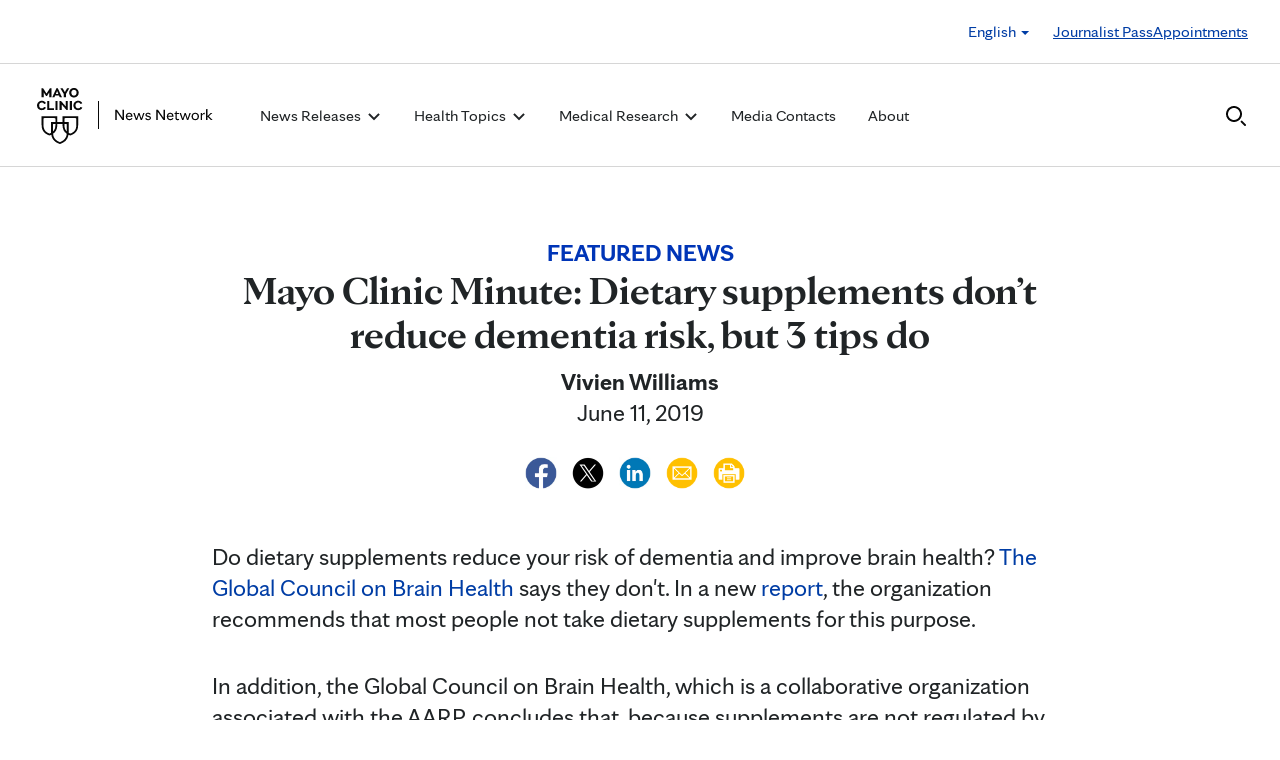

--- FILE ---
content_type: text/html; charset=UTF-8
request_url: https://newsnetwork.mayoclinic.org/discussion/mayo-clinic-minute-dietary-supplements-dont-reduce-dementia-risk-but-3-tips-do/
body_size: 21961
content:
<!DOCTYPE html>
    <html lang="en-US">
    <!-- This is the velocity theme -->
    <head>
        <!-- Meta -->
        <meta charset="UTF-8">
        <meta name="viewport" content="width=device-width, initial-scale=1">
        <link rel="profile" href="http://gmpg.org/xfn/11">
        <meta http-equiv="X-UA-Compatible" content="IE-10" />
        <title>Mayo Clinic Minute: Dietary supplements don&#039;t reduce dementia risk, but 3 tips do - Mayo Clinic News Network</title>

        <!-- add wordpress hook -->
                <script type="text/javascript">
            chAnalyticsSendPageView = function(url) {return true;}
            chAnalyticsSendEvent = function(eventAction, data) {return true;}
            var chHistory = {elements: {}, data: {}};
            var chSiteUrl = "https://newsnetwork.mayoclinic.org/";
            var chCurrentPageUrl = "https://newsnetwork.mayoclinic.org/discussion/mayo-clinic-minute-dietary-supplements-dont-reduce-dementia-risk-but-3-tips-do/";
            var chIsSubdirectorySite = false;
            var chSiteRoot = "/";
        </script>
        <meta name='robots' content='index, follow, max-image-preview:large, max-snippet:-1, max-video-preview:-1' />

	<link rel="canonical" href="https://newsnetwork.mayoclinic.org/discussion/mayo-clinic-minute-dietary-supplements-dont-reduce-dementia-risk-but-3-tips-do/" />
	<meta property="og:locale" content="en_US" />
	<meta property="og:type" content="article" />
	<meta property="og:title" content="Mayo Clinic Minute: Dietary supplements don&#039;t reduce dementia risk, but 3 tips do - Mayo Clinic News Network" />
	<meta property="og:description" content="Do dietary supplements reduce your risk of dementia and improve brain health? The Global Council on Brain Health says they don&#039;t. In a new report, the organization recommends that most people not take dietary supplements for this purpose. In addition, the Global Council on Brain Health, which is a collaborative organization associated with the AARP, [&hellip;]" />
	<meta property="og:url" content="https://newsnetwork.mayoclinic.org/discussion/mayo-clinic-minute-dietary-supplements-dont-reduce-dementia-risk-but-3-tips-do/" />
	<meta property="og:site_name" content="Mayo Clinic News Network" />
	<meta property="article:published_time" content="2019-06-11T13:00:08+00:00" />
	<meta property="article:modified_time" content="2023-08-18T10:01:00+00:00" />
	<meta name="author" content="Vivien Williams" />
	<meta name="twitter:card" content="summary_large_image" />
	<meta name="twitter:label1" content="Written by" />
	<meta name="twitter:data1" content="Vivien Williams" />
	<meta name="twitter:label2" content="Est. reading time" />
	<meta name="twitter:data2" content="2 minutes" />
	<script type="application/ld+json" class="yoast-schema-graph">{"@context":"https://schema.org","@graph":[{"@type":"Article","@id":"https://newsnetwork.mayoclinic.org/discussion/mayo-clinic-minute-dietary-supplements-dont-reduce-dementia-risk-but-3-tips-do/#article","author":{"name":"Vivien Williams","@id":"https://newsnetwork.mayoclinic.org/#/schema/person/b494c81015b33b71d7858f0eb83c2e03"},"headline":"Mayo Clinic Minute: Dietary supplements don&#8217;t reduce dementia risk, but 3 tips do","datePublished":"2019-06-11T13:00:08+00:00","dateModified":"2023-08-18T10:01:00+00:00","mainEntityOfPage":{"@id":"https://newsnetwork.mayoclinic.org/discussion/mayo-clinic-minute-dietary-supplements-dont-reduce-dementia-risk-but-3-tips-do/"},"inLanguage":"en-US"},{"@type":"WebPage","@id":"https://newsnetwork.mayoclinic.org/discussion/mayo-clinic-minute-dietary-supplements-dont-reduce-dementia-risk-but-3-tips-do/","url":"https://newsnetwork.mayoclinic.org/discussion/mayo-clinic-minute-dietary-supplements-dont-reduce-dementia-risk-but-3-tips-do/"},{"@type":"WebSite","@id":"https://newsnetwork.mayoclinic.org/#website","url":"https://newsnetwork.mayoclinic.org/","name":"Mayo Clinic News Network"},{"@type":"Organization","@id":"https://newsnetwork.mayoclinic.org/#organization","name":"Mayo Clinic","url":"https://newsnetwork.mayoclinic.org/","logo":{"@type":"ImageObject","@id":"https://newsnetwork.mayoclinic.org/#/schema/logo/image/","url":"https://newsnetwork.mayoclinic.org/n7-mcnn/7bcc9724adf7b803/uploads/2022/08/MayoClinic_PrimaryLogomark_Black.jpg"}},{"@type":"Person","@id":"https://newsnetwork.mayoclinic.org/#/schema/person/b494c81015b33b71d7858f0eb83c2e03","name":"Vivien Williams","url":"https://newsnetwork.mayoclinic.org/author/00-040cca4f3ce06d614790/"}]}</script>


<link rel='dns-prefetch' href='//newsnetwork.mayoclinic.org' />
<style id='wp-img-auto-sizes-contain-inline-css' type='text/css'>
img:is([sizes=auto i],[sizes^="auto," i]){contain-intrinsic-size:3000px 1500px}
/*# sourceURL=wp-img-auto-sizes-contain-inline-css */
</style>
<link rel='stylesheet' id='et-hub-style-css' href='https://newsnetwork.mayoclinic.org/wp-content/plugins/8020-hub-core/_inc/css/velocity-hub.css?ver=336289' type='text/css' media='all' />
<link rel='stylesheet' id='carehubs-app-mayo-general-css' href='https://newsnetwork.mayoclinic.org/wp-content/plugins/carehubs-app-custom-mayogeneral/Public/css/app-mayogeneral.css?ver=1.0.11' type='text/css' media='all' />
<link rel='stylesheet' id='carehubs-app-mayonn-css' href='https://newsnetwork.mayoclinic.org/wp-content/plugins/carehubs-app-custom-mayonn/Public/css/app-mayonn-v2.css?ver=1.0.40' type='text/css' media='all' />
<link rel='stylesheet' id='carehubs-app-integrations-css' href='https://newsnetwork.mayoclinic.org/wp-content/plugins/carehubs-app-integrations/Public/css/app-integrations.css?ver=4.2.166' type='text/css' media='all' />
<link rel='stylesheet' id='carehubs-app-podcasts-css' href='https://newsnetwork.mayoclinic.org/wp-content/plugins/carehubs-app-podcasts/Public/css/app-podcasts.css?ver=4.2.166' type='text/css' media='all' />
<link rel='stylesheet' id='carehubs-core-css' href='https://newsnetwork.mayoclinic.org/wp-content/plugins/carehubs-core/Public/css/app-core.css?ver=4.2.166' type='text/css' media='all' />
<link rel='stylesheet' id='app-core-post-archive-Stack-css' href='https://newsnetwork.mayoclinic.org/wp-content/plugins/carehubs-core/Public/css/PostArchive/app-core-post-archive-Stack.css?ver=4.2.166' type='text/css' media='all' />
<link rel='stylesheet' id='wp-block-library-css' href='https://newsnetwork.mayoclinic.org/wp-includes/css/dist/block-library/style.min.css?ver=6.9' type='text/css' media='all' />
<style id='wp-block-library-theme-inline-css' type='text/css'>
.wp-block-audio :where(figcaption){color:#555;font-size:13px;text-align:center}.is-dark-theme .wp-block-audio :where(figcaption){color:#ffffffa6}.wp-block-audio{margin:0 0 1em}.wp-block-code{border:1px solid #ccc;border-radius:4px;font-family:Menlo,Consolas,monaco,monospace;padding:.8em 1em}.wp-block-embed :where(figcaption){color:#555;font-size:13px;text-align:center}.is-dark-theme .wp-block-embed :where(figcaption){color:#ffffffa6}.wp-block-embed{margin:0 0 1em}.blocks-gallery-caption{color:#555;font-size:13px;text-align:center}.is-dark-theme .blocks-gallery-caption{color:#ffffffa6}:root :where(.wp-block-image figcaption){color:#555;font-size:13px;text-align:center}.is-dark-theme :root :where(.wp-block-image figcaption){color:#ffffffa6}.wp-block-image{margin:0 0 1em}.wp-block-pullquote{border-bottom:4px solid;border-top:4px solid;color:currentColor;margin-bottom:1.75em}.wp-block-pullquote :where(cite),.wp-block-pullquote :where(footer),.wp-block-pullquote__citation{color:currentColor;font-size:.8125em;font-style:normal;text-transform:uppercase}.wp-block-quote{border-left:.25em solid;margin:0 0 1.75em;padding-left:1em}.wp-block-quote cite,.wp-block-quote footer{color:currentColor;font-size:.8125em;font-style:normal;position:relative}.wp-block-quote:where(.has-text-align-right){border-left:none;border-right:.25em solid;padding-left:0;padding-right:1em}.wp-block-quote:where(.has-text-align-center){border:none;padding-left:0}.wp-block-quote.is-large,.wp-block-quote.is-style-large,.wp-block-quote:where(.is-style-plain){border:none}.wp-block-search .wp-block-search__label{font-weight:700}.wp-block-search__button{border:1px solid #ccc;padding:.375em .625em}:where(.wp-block-group.has-background){padding:1.25em 2.375em}.wp-block-separator.has-css-opacity{opacity:.4}.wp-block-separator{border:none;border-bottom:2px solid;margin-left:auto;margin-right:auto}.wp-block-separator.has-alpha-channel-opacity{opacity:1}.wp-block-separator:not(.is-style-wide):not(.is-style-dots){width:100px}.wp-block-separator.has-background:not(.is-style-dots){border-bottom:none;height:1px}.wp-block-separator.has-background:not(.is-style-wide):not(.is-style-dots){height:2px}.wp-block-table{margin:0 0 1em}.wp-block-table td,.wp-block-table th{word-break:normal}.wp-block-table :where(figcaption){color:#555;font-size:13px;text-align:center}.is-dark-theme .wp-block-table :where(figcaption){color:#ffffffa6}.wp-block-video :where(figcaption){color:#555;font-size:13px;text-align:center}.is-dark-theme .wp-block-video :where(figcaption){color:#ffffffa6}.wp-block-video{margin:0 0 1em}:root :where(.wp-block-template-part.has-background){margin-bottom:0;margin-top:0;padding:1.25em 2.375em}
/*# sourceURL=/wp-includes/css/dist/block-library/theme.min.css */
</style>
<style id='classic-theme-styles-inline-css' type='text/css'>
/*! This file is auto-generated */
.wp-block-button__link{color:#fff;background-color:#32373c;border-radius:9999px;box-shadow:none;text-decoration:none;padding:calc(.667em + 2px) calc(1.333em + 2px);font-size:1.125em}.wp-block-file__button{background:#32373c;color:#fff;text-decoration:none}
/*# sourceURL=/wp-includes/css/classic-themes.min.css */
</style>
<link rel='stylesheet' id='carehubs_block_information_link_container-css' href='https://newsnetwork.mayoclinic.org/wp-content/plugins/carehubs-core/Core/Blocks/InformationLinkContainer/InformationLinkContainerBlock.css?ver=4.2.166' type='text/css' media='all' />
<link rel='stylesheet' id='carehubs_block_resource_group-css' href='https://newsnetwork.mayoclinic.org/wp-content/plugins/carehubs-core/Core/Blocks/ResourceGroup/ResourceGroupBlock.css?ver=4.2.166' type='text/css' media='all' />
<link rel='stylesheet' id='carehubs_block_youtube_overlay_playlist-css' href='https://newsnetwork.mayoclinic.org/wp-content/plugins/carehubs-core/Core/Blocks/YoutubeOverlayPlaylist/YoutubeOverlayPlaylistBlock.css?ver=4.2.166' type='text/css' media='all' />
<link rel='stylesheet' id='block-style-image-caption-alignment-css' href='https://newsnetwork.mayoclinic.org/wp-content/plugins/carehubs-core/Public/css/app-core-block-style-image-caption-alignment.css?ver=4.2.166' type='text/css' media='all' />
<style id='global-styles-inline-css' type='text/css'>
:root{--wp--preset--aspect-ratio--square: 1;--wp--preset--aspect-ratio--4-3: 4/3;--wp--preset--aspect-ratio--3-4: 3/4;--wp--preset--aspect-ratio--3-2: 3/2;--wp--preset--aspect-ratio--2-3: 2/3;--wp--preset--aspect-ratio--16-9: 16/9;--wp--preset--aspect-ratio--9-16: 9/16;--wp--preset--color--black: #000000;--wp--preset--color--cyan-bluish-gray: #abb8c3;--wp--preset--color--white: #ffffff;--wp--preset--color--pale-pink: #f78da7;--wp--preset--color--vivid-red: #cf2e2e;--wp--preset--color--luminous-vivid-orange: #ff6900;--wp--preset--color--luminous-vivid-amber: #fcb900;--wp--preset--color--light-green-cyan: #7bdcb5;--wp--preset--color--vivid-green-cyan: #00d084;--wp--preset--color--pale-cyan-blue: #8ed1fc;--wp--preset--color--vivid-cyan-blue: #0693e3;--wp--preset--color--vivid-purple: #9b51e0;--wp--preset--color--mc-blue: #0057b8;--wp--preset--color--mc-bright-blue: #009cde;--wp--preset--color--mc-bright-blue-alternate: #008BCC;--wp--preset--color--mc-body-text: #080808;--wp--preset--gradient--vivid-cyan-blue-to-vivid-purple: linear-gradient(135deg,rgb(6,147,227) 0%,rgb(155,81,224) 100%);--wp--preset--gradient--light-green-cyan-to-vivid-green-cyan: linear-gradient(135deg,rgb(122,220,180) 0%,rgb(0,208,130) 100%);--wp--preset--gradient--luminous-vivid-amber-to-luminous-vivid-orange: linear-gradient(135deg,rgb(252,185,0) 0%,rgb(255,105,0) 100%);--wp--preset--gradient--luminous-vivid-orange-to-vivid-red: linear-gradient(135deg,rgb(255,105,0) 0%,rgb(207,46,46) 100%);--wp--preset--gradient--very-light-gray-to-cyan-bluish-gray: linear-gradient(135deg,rgb(238,238,238) 0%,rgb(169,184,195) 100%);--wp--preset--gradient--cool-to-warm-spectrum: linear-gradient(135deg,rgb(74,234,220) 0%,rgb(151,120,209) 20%,rgb(207,42,186) 40%,rgb(238,44,130) 60%,rgb(251,105,98) 80%,rgb(254,248,76) 100%);--wp--preset--gradient--blush-light-purple: linear-gradient(135deg,rgb(255,206,236) 0%,rgb(152,150,240) 100%);--wp--preset--gradient--blush-bordeaux: linear-gradient(135deg,rgb(254,205,165) 0%,rgb(254,45,45) 50%,rgb(107,0,62) 100%);--wp--preset--gradient--luminous-dusk: linear-gradient(135deg,rgb(255,203,112) 0%,rgb(199,81,192) 50%,rgb(65,88,208) 100%);--wp--preset--gradient--pale-ocean: linear-gradient(135deg,rgb(255,245,203) 0%,rgb(182,227,212) 50%,rgb(51,167,181) 100%);--wp--preset--gradient--electric-grass: linear-gradient(135deg,rgb(202,248,128) 0%,rgb(113,206,126) 100%);--wp--preset--gradient--midnight: linear-gradient(135deg,rgb(2,3,129) 0%,rgb(40,116,252) 100%);--wp--preset--gradient--mc-black-overlay-gradient: linear-gradient(180deg, rgba(0,0,0,0) 27.4%, rgba(0,0,0,.56) 58.85%, rgba(0,0,0,.8) 100%);--wp--preset--font-size--small: 13px;--wp--preset--font-size--medium: 20px;--wp--preset--font-size--large: 36px;--wp--preset--font-size--x-large: 42px;--wp--preset--spacing--20: 0.44rem;--wp--preset--spacing--30: 0.67rem;--wp--preset--spacing--40: 1rem;--wp--preset--spacing--50: 1.5rem;--wp--preset--spacing--60: 2.25rem;--wp--preset--spacing--70: 3.38rem;--wp--preset--spacing--80: 5.06rem;--wp--preset--shadow--natural: 6px 6px 9px rgba(0, 0, 0, 0.2);--wp--preset--shadow--deep: 12px 12px 50px rgba(0, 0, 0, 0.4);--wp--preset--shadow--sharp: 6px 6px 0px rgba(0, 0, 0, 0.2);--wp--preset--shadow--outlined: 6px 6px 0px -3px rgb(255, 255, 255), 6px 6px rgb(0, 0, 0);--wp--preset--shadow--crisp: 6px 6px 0px rgb(0, 0, 0);}:root :where(.is-layout-flow) > :first-child{margin-block-start: 0;}:root :where(.is-layout-flow) > :last-child{margin-block-end: 0;}:root :where(.is-layout-flow) > *{margin-block-start: 24px;margin-block-end: 0;}:root :where(.is-layout-constrained) > :first-child{margin-block-start: 0;}:root :where(.is-layout-constrained) > :last-child{margin-block-end: 0;}:root :where(.is-layout-constrained) > *{margin-block-start: 24px;margin-block-end: 0;}:root :where(.is-layout-flex){gap: 24px;}:root :where(.is-layout-grid){gap: 24px;}body .is-layout-flex{display: flex;}.is-layout-flex{flex-wrap: wrap;align-items: center;}.is-layout-flex > :is(*, div){margin: 0;}body .is-layout-grid{display: grid;}.is-layout-grid > :is(*, div){margin: 0;}.has-black-color{color: var(--wp--preset--color--black) !important;}.has-cyan-bluish-gray-color{color: var(--wp--preset--color--cyan-bluish-gray) !important;}.has-white-color{color: var(--wp--preset--color--white) !important;}.has-pale-pink-color{color: var(--wp--preset--color--pale-pink) !important;}.has-vivid-red-color{color: var(--wp--preset--color--vivid-red) !important;}.has-luminous-vivid-orange-color{color: var(--wp--preset--color--luminous-vivid-orange) !important;}.has-luminous-vivid-amber-color{color: var(--wp--preset--color--luminous-vivid-amber) !important;}.has-light-green-cyan-color{color: var(--wp--preset--color--light-green-cyan) !important;}.has-vivid-green-cyan-color{color: var(--wp--preset--color--vivid-green-cyan) !important;}.has-pale-cyan-blue-color{color: var(--wp--preset--color--pale-cyan-blue) !important;}.has-vivid-cyan-blue-color{color: var(--wp--preset--color--vivid-cyan-blue) !important;}.has-vivid-purple-color{color: var(--wp--preset--color--vivid-purple) !important;}.has-mc-blue-color{color: var(--wp--preset--color--mc-blue) !important;}.has-mc-bright-blue-color{color: var(--wp--preset--color--mc-bright-blue) !important;}.has-mc-bright-blue-alternate-color{color: var(--wp--preset--color--mc-bright-blue-alternate) !important;}.has-mc-body-text-color{color: var(--wp--preset--color--mc-body-text) !important;}.has-black-background-color{background-color: var(--wp--preset--color--black) !important;}.has-cyan-bluish-gray-background-color{background-color: var(--wp--preset--color--cyan-bluish-gray) !important;}.has-white-background-color{background-color: var(--wp--preset--color--white) !important;}.has-pale-pink-background-color{background-color: var(--wp--preset--color--pale-pink) !important;}.has-vivid-red-background-color{background-color: var(--wp--preset--color--vivid-red) !important;}.has-luminous-vivid-orange-background-color{background-color: var(--wp--preset--color--luminous-vivid-orange) !important;}.has-luminous-vivid-amber-background-color{background-color: var(--wp--preset--color--luminous-vivid-amber) !important;}.has-light-green-cyan-background-color{background-color: var(--wp--preset--color--light-green-cyan) !important;}.has-vivid-green-cyan-background-color{background-color: var(--wp--preset--color--vivid-green-cyan) !important;}.has-pale-cyan-blue-background-color{background-color: var(--wp--preset--color--pale-cyan-blue) !important;}.has-vivid-cyan-blue-background-color{background-color: var(--wp--preset--color--vivid-cyan-blue) !important;}.has-vivid-purple-background-color{background-color: var(--wp--preset--color--vivid-purple) !important;}.has-mc-blue-background-color{background-color: var(--wp--preset--color--mc-blue) !important;}.has-mc-bright-blue-background-color{background-color: var(--wp--preset--color--mc-bright-blue) !important;}.has-mc-bright-blue-alternate-background-color{background-color: var(--wp--preset--color--mc-bright-blue-alternate) !important;}.has-mc-body-text-background-color{background-color: var(--wp--preset--color--mc-body-text) !important;}.has-black-border-color{border-color: var(--wp--preset--color--black) !important;}.has-cyan-bluish-gray-border-color{border-color: var(--wp--preset--color--cyan-bluish-gray) !important;}.has-white-border-color{border-color: var(--wp--preset--color--white) !important;}.has-pale-pink-border-color{border-color: var(--wp--preset--color--pale-pink) !important;}.has-vivid-red-border-color{border-color: var(--wp--preset--color--vivid-red) !important;}.has-luminous-vivid-orange-border-color{border-color: var(--wp--preset--color--luminous-vivid-orange) !important;}.has-luminous-vivid-amber-border-color{border-color: var(--wp--preset--color--luminous-vivid-amber) !important;}.has-light-green-cyan-border-color{border-color: var(--wp--preset--color--light-green-cyan) !important;}.has-vivid-green-cyan-border-color{border-color: var(--wp--preset--color--vivid-green-cyan) !important;}.has-pale-cyan-blue-border-color{border-color: var(--wp--preset--color--pale-cyan-blue) !important;}.has-vivid-cyan-blue-border-color{border-color: var(--wp--preset--color--vivid-cyan-blue) !important;}.has-vivid-purple-border-color{border-color: var(--wp--preset--color--vivid-purple) !important;}.has-mc-blue-border-color{border-color: var(--wp--preset--color--mc-blue) !important;}.has-mc-bright-blue-border-color{border-color: var(--wp--preset--color--mc-bright-blue) !important;}.has-mc-bright-blue-alternate-border-color{border-color: var(--wp--preset--color--mc-bright-blue-alternate) !important;}.has-mc-body-text-border-color{border-color: var(--wp--preset--color--mc-body-text) !important;}.has-vivid-cyan-blue-to-vivid-purple-gradient-background{background: var(--wp--preset--gradient--vivid-cyan-blue-to-vivid-purple) !important;}.has-light-green-cyan-to-vivid-green-cyan-gradient-background{background: var(--wp--preset--gradient--light-green-cyan-to-vivid-green-cyan) !important;}.has-luminous-vivid-amber-to-luminous-vivid-orange-gradient-background{background: var(--wp--preset--gradient--luminous-vivid-amber-to-luminous-vivid-orange) !important;}.has-luminous-vivid-orange-to-vivid-red-gradient-background{background: var(--wp--preset--gradient--luminous-vivid-orange-to-vivid-red) !important;}.has-very-light-gray-to-cyan-bluish-gray-gradient-background{background: var(--wp--preset--gradient--very-light-gray-to-cyan-bluish-gray) !important;}.has-cool-to-warm-spectrum-gradient-background{background: var(--wp--preset--gradient--cool-to-warm-spectrum) !important;}.has-blush-light-purple-gradient-background{background: var(--wp--preset--gradient--blush-light-purple) !important;}.has-blush-bordeaux-gradient-background{background: var(--wp--preset--gradient--blush-bordeaux) !important;}.has-luminous-dusk-gradient-background{background: var(--wp--preset--gradient--luminous-dusk) !important;}.has-pale-ocean-gradient-background{background: var(--wp--preset--gradient--pale-ocean) !important;}.has-electric-grass-gradient-background{background: var(--wp--preset--gradient--electric-grass) !important;}.has-midnight-gradient-background{background: var(--wp--preset--gradient--midnight) !important;}.has-mc-black-overlay-gradient-gradient-background{background: var(--wp--preset--gradient--mc-black-overlay-gradient) !important;}.has-small-font-size{font-size: var(--wp--preset--font-size--small) !important;}.has-medium-font-size{font-size: var(--wp--preset--font-size--medium) !important;}.has-large-font-size{font-size: var(--wp--preset--font-size--large) !important;}.has-x-large-font-size{font-size: var(--wp--preset--font-size--x-large) !important;}
:root :where(.wp-block-pullquote){font-size: 1.5em;line-height: 1.6;}
/*# sourceURL=global-styles-inline-css */
</style>
<link rel='stylesheet' id='velocity-theme-bootstrap-css-css' href='https://newsnetwork.mayoclinic.org/wp-content/themes/velocity/Public/css/bootstrap.min.css?ver=1.0.73' type='text/css' media='all' />
<link rel='stylesheet' id='velocity-theme-css-css' href='https://newsnetwork.mayoclinic.org/wp-content/themes/velocity/style.css?ver=1.0.73' type='text/css' media='all' />
<link rel='stylesheet' id='velocity-theme-header-header14-css-css' href='https://newsnetwork.mayoclinic.org/wp-content/themes/velocity/Public/css/Headers/Header14.css?ver=1.0.73' type='text/css' media='all' />
<script type="text/javascript" src="https://newsnetwork.mayoclinic.org/wp-includes/js/jquery/jquery.min.js?ver=3.7.1" id="jquery-core-js"></script>
<link rel='shortlink' href='https://newsnetwork.mayoclinic.org/?p=239591' />
			<script type="text/javascript">
			var etajaxurl = "https://newsnetwork.mayoclinic.org/wp-load.php";
			var hub = "https://newsnetwork.mayoclinic.org/wp-content/plugins/8020-hub-core";        	var current_page = "discussion";
          var current_module = "mayo-clinic-minute-dietary-supplements-dont-reduce-dementia-risk-but-3-tips-do";
          var current_action = "";			</script>      <link rel="apple-touch-icon" href="https://newsnetwork.mayoclinic.org/wp-content/plugins/carehubs-core/Public/images/carehubs-iOS.png"/>
      <link rel="icon" href="https://www.mayoclinic.org/styles/img/gbs/shields.ico" type="image/x-icon" />
      <link rel="shortcut icon" href="https://www.mayoclinic.org/styles/img/gbs/shields.ico" type="image/x-icon" /><script>jq = jQuery;</script><style>:root{--ch-accent-color: #0057B8;--ch-accent-color-alpha-60: #0057B899;}</style><link rel="preload" href="https://newsnetwork.mayoclinic.org/wp-content/plugins/carehubs-core/Public/css/app-core-deferred.css?ver=4.2.166" as="style" onload="this.onload=null;this.rel='stylesheet'" id="app-core-deferred-css">
      <noscript><link rel="stylesheet" id="app-core-deferred-css" href="https://newsnetwork.mayoclinic.org/wp-content/plugins/carehubs-core/Public/css/app-core-deferred.css?ver=4.2.166"></noscript><link rel="preload" href="https://newsnetwork.mayoclinic.org/wp-content/plugins/carehubs-core/Public/third-party-files/bootstrap-icons/bootstrap-icons.min.css?ver=4.2.166" as="style" onload="this.onload=null;this.rel='stylesheet'" id="app-core-bootstrap-icons-css">
      <noscript><link rel="stylesheet" id="app-core-bootstrap-icons-css" href="https://newsnetwork.mayoclinic.org/wp-content/plugins/carehubs-core/Public/third-party-files/bootstrap-icons/bootstrap-icons.min.css?ver=4.2.166"></noscript><link rel="preload" href="https://newsnetwork.mayoclinic.org/wp-content/plugins/carehubs-app-community/Public/css/app-community-deferred.css?ver=4.4.54" as="style" onload="this.onload=null;this.rel='stylesheet'" id="app-community-deferred-css">
      <noscript><link rel="stylesheet" id="app-community-deferred-css" href="https://newsnetwork.mayoclinic.org/wp-content/plugins/carehubs-app-community/Public/css/app-community-deferred.css?ver=4.4.54"></noscript><link rel="preload" href="https://newsnetwork.mayoclinic.org/wp-content/plugins/carehubs-app-custom-mayonn/Public/css/app-mayonn-deferred-v2.css?ver=1.0.40" as="style" onload="this.onload=null;this.rel='stylesheet'" id="app-mayonn-deferred-css">
      <noscript><link rel="stylesheet" id="app-mayonn-deferred-css" href="https://newsnetwork.mayoclinic.org/wp-content/plugins/carehubs-app-custom-mayonn/Public/css/app-mayonn-deferred-v2.css?ver=1.0.40"></noscript><link rel="preload" href="/wp-content/themes/velocity/Public/css/velocity-deferred.css?ver=1.0.73" as="style" onload="this.onload=null;this.rel='stylesheet'" id="velocity-deferred-css">
      <noscript><link rel="stylesheet" id="velocity-deferred-css" href="/wp-content/themes/velocity/Public/css/velocity-deferred.css?ver=1.0.73"></noscript><link rel="preload" href="/wp-content/themes/velocity/Public/css/Footers/Footer3.css?ver=4.2.166" as="style" onload="this.onload=null;this.rel='stylesheet'" id="velocity-theme-footer-footer3-css-deferred-css">
      <noscript><link rel="stylesheet" id="velocity-theme-footer-footer3-css-deferred-css" href="/wp-content/themes/velocity/Public/css/Footers/Footer3.css?ver=4.2.166"></noscript>      <script>
        // Adjustments for preloading on ie. "window.document.documentMode" only fires on IE.
        window.addEventListener('load', function() {
            if (window.document.documentMode) {
              // Dynamically load the things that relied on preload.
              var links = document.getElementsByTagName('link');
              for (var i = 0; i < links.length; i++) {
                  var link = links[i];
                  // qualify links to those with rel=preload and as=style attrs
                  if (link.rel === 'preload' && link.getAttribute('as') === 'style') {
                      // prevent re-running on link
                      link.setAttribute('rel', 'stylesheet');
                      // Set the onload to null to prevent the load from happening again if a 3rd-party library includes a polyfill or fires another load event.
                      link.setAttribute('onload', '');
                  }
              }
            }
        });
      </script>	<script type="text/javascript">
		/*setting global variables for use in subsequent JS files*/
		var uri_0 = "discussion";
		var uri_1 = "mayo-clinic-minute-dietary-supplements-dont-reduce-dementia-risk-but-3-tips-do";
		var uri_3 = "";
		var ets_ajax_url = "https://newsnetwork.mayoclinic.org/wp-load.php";
	</script>


        <link rel="stylesheet" href="/hub-hosted/mc-general/css/mc-fonts.css?ver=20240305">
<link rel="stylesheet" href="/hub-hosted/mc-general/css/mcorg-base.css?ver=20241210">
<meta name="msvalidate.01" content="1F71DB1829C969F442A57F69B3ADB0C7" /><style>
        #menu-item-topics {display:none;}
body.ch-user-profile  p.ch-post-archive-block-no-posts{display:none;}
.ch-main p {margin-bottom:1.5em;}

.page-id-78618 main hr {border-bottom: 1px solid #f1f1ef !important;margin-top: 24px;
margin-bottom: 24px;}
.page-id-78618 main ul {margin-top:16px; list-style: none;padding-left: 0px;}
.page-id-78618 main li {padding-left: 0px;font-size: 16px;margin-bottom:16px;}


.ch-child-term-navigation.style-default {z-index: 1;
position: relative;}

.single-podcast-episode .wp-container-1 {display:none;}

.ch-404-text {line-height: 55px;}
.single-post .wp-block-image {margin-bottom:24px;margin-top:24px;}
.single-post .stack-image img {width:100%;}
.home-three-stack .row {display: flex !important;}
.ratio-306-254 img {width:100%;}

.header14 .menu-item:not(.ch-mega-menu) ul.dropdown-menu {
	border-radius: 0;
	padding: 24px 15px !important;
	margin: 16px auto 0px;
	border: none;
}

.header14 .menu-item:not(.ch-mega-menu) ul.dropdown-menu li {
	padding: 0;
	flex-grow: 1;
	flex-basis: 0;
	margin-bottom: 0px;
}

.header14 .menu-item:not(.ch-mega-menu) ul.dropdown-menu li + li {
	margin-top: 24px;
}

.header14 .menu-item:not(.ch-mega-menu) ul.dropdown-menu li a {
	font-size: 20px;
	line-height: 24px;
}

.header14 .menu-item:not(.ch-mega-menu) ul.dropdown-menu .ch-menu-column li {
	margin-bottom: 24px;
}

.menu-item:not(.ch-mega-menu) .dropdown-menu > .active > a, .dropdown-menu > .active > a:focus, .dropdown-menu > .active > a:hover {
	background: none !important;
	color: #0057b8;
}

.menu-item:not(.ch-mega-menu) .dropdown-menu > li > a:focus, .dropdown-menu > li > a:hover {
	background: none !important;
}

@media (max-width:600px) {
	.header14 .ch-logo svg {max-height: 48px;}
}

.ch-child-term-navigation-description {display:none;}
.wp-block-query-title + .form-group {margin-bottom:32px;}

.ratio-636-431.home-featured-article img {aspect-ratio:16/9;}
.single-post .stack-image img {aspect-ratio: 1/1;
  object-fit: cover;}
figcaption.wp-element-caption {position: static;
  color: #555;
  padding: 8px 0 0 0;
  width: auto;
  font-size: 16px;
  line-height: 1.4;}
.wp-block-post-author__content {text-align: center;}
.wp-block-post-author__byline {display:none;}
.wp-block-post-author__name {font-weight:bold;margin-bottom: 0 !important;}
.ch-breadcrumb {display:none !important;}
        </style>
        <script>
        
        </script>
        <style>body {
                font-family: 'mayo-sans';
            }a {color: var(--ch-link-color);}h1,h2,h3,h4,h5,h6,.h1,.h2,.h3,.h4,.h5,.h6 {
                font-family: 'mayo-display';
            }body, p {
                color: var(--ch-text-color);
            }:root {--ch-link-color: #003DA5;--ch-text-color: #202426;}</style>    
<script>(window.BOOMR_mq=window.BOOMR_mq||[]).push(["addVar",{"rua.upush":"false","rua.cpush":"false","rua.upre":"false","rua.cpre":"false","rua.uprl":"false","rua.cprl":"false","rua.cprf":"false","rua.trans":"SJ-60af3778-66b0-4aa8-8397-02f9ee399cda","rua.cook":"true","rua.ims":"false","rua.ufprl":"false","rua.cfprl":"false","rua.isuxp":"false","rua.texp":"norulematch","rua.ceh":"false","rua.ueh":"false","rua.ieh.st":"0"}]);</script>
                              <script>!function(e){var n="https://s.go-mpulse.net/boomerang/";if("False"=="True")e.BOOMR_config=e.BOOMR_config||{},e.BOOMR_config.PageParams=e.BOOMR_config.PageParams||{},e.BOOMR_config.PageParams.pci=!0,n="https://s2.go-mpulse.net/boomerang/";if(window.BOOMR_API_key="NJZT6-H67D6-8KWPT-88NKA-6UV3Y",function(){function e(){if(!o){var e=document.createElement("script");e.id="boomr-scr-as",e.src=window.BOOMR.url,e.async=!0,i.parentNode.appendChild(e),o=!0}}function t(e){o=!0;var n,t,a,r,d=document,O=window;if(window.BOOMR.snippetMethod=e?"if":"i",t=function(e,n){var t=d.createElement("script");t.id=n||"boomr-if-as",t.src=window.BOOMR.url,BOOMR_lstart=(new Date).getTime(),e=e||d.body,e.appendChild(t)},!window.addEventListener&&window.attachEvent&&navigator.userAgent.match(/MSIE [67]\./))return window.BOOMR.snippetMethod="s",void t(i.parentNode,"boomr-async");a=document.createElement("IFRAME"),a.src="about:blank",a.title="",a.role="presentation",a.loading="eager",r=(a.frameElement||a).style,r.width=0,r.height=0,r.border=0,r.display="none",i.parentNode.appendChild(a);try{O=a.contentWindow,d=O.document.open()}catch(_){n=document.domain,a.src="javascript:var d=document.open();d.domain='"+n+"';void(0);",O=a.contentWindow,d=O.document.open()}if(n)d._boomrl=function(){this.domain=n,t()},d.write("<bo"+"dy onload='document._boomrl();'>");else if(O._boomrl=function(){t()},O.addEventListener)O.addEventListener("load",O._boomrl,!1);else if(O.attachEvent)O.attachEvent("onload",O._boomrl);d.close()}function a(e){window.BOOMR_onload=e&&e.timeStamp||(new Date).getTime()}if(!window.BOOMR||!window.BOOMR.version&&!window.BOOMR.snippetExecuted){window.BOOMR=window.BOOMR||{},window.BOOMR.snippetStart=(new Date).getTime(),window.BOOMR.snippetExecuted=!0,window.BOOMR.snippetVersion=12,window.BOOMR.url=n+"NJZT6-H67D6-8KWPT-88NKA-6UV3Y";var i=document.currentScript||document.getElementsByTagName("script")[0],o=!1,r=document.createElement("link");if(r.relList&&"function"==typeof r.relList.supports&&r.relList.supports("preload")&&"as"in r)window.BOOMR.snippetMethod="p",r.href=window.BOOMR.url,r.rel="preload",r.as="script",r.addEventListener("load",e),r.addEventListener("error",function(){t(!0)}),setTimeout(function(){if(!o)t(!0)},3e3),BOOMR_lstart=(new Date).getTime(),i.parentNode.appendChild(r);else t(!1);if(window.addEventListener)window.addEventListener("load",a,!1);else if(window.attachEvent)window.attachEvent("onload",a)}}(),"".length>0)if(e&&"performance"in e&&e.performance&&"function"==typeof e.performance.setResourceTimingBufferSize)e.performance.setResourceTimingBufferSize();!function(){if(BOOMR=e.BOOMR||{},BOOMR.plugins=BOOMR.plugins||{},!BOOMR.plugins.AK){var n="false"=="true"?1:0,t="cookiepresent",a="amgcjhixbzpde2ljpvha-f-b5015b9a5-clientnsv4-s.akamaihd.net",i="false"=="true"?2:1,o={"ak.v":"39","ak.cp":"1439346","ak.ai":parseInt("887190",10),"ak.ol":"0","ak.cr":10,"ak.ipv":4,"ak.proto":"h2","ak.rid":"68e5cca","ak.r":51663,"ak.a2":n,"ak.m":"a","ak.n":"essl","ak.bpcip":"3.12.36.0","ak.cport":57434,"ak.gh":"23.57.66.171","ak.quicv":"","ak.tlsv":"tls1.3","ak.0rtt":"","ak.0rtt.ed":"","ak.csrc":"-","ak.acc":"","ak.t":"1768521038","ak.ak":"hOBiQwZUYzCg5VSAfCLimQ==PbC/zrv3Wi2altRNuGLGy9EbToSAVH0if5vNjPwuGdkzQrg8EZGen3Zxf/4IboHkJ8XAb/FbvetJB9O55usWeUvNAJCzjl0Kkw6jM2pa+9IyxvvEnLnsHRRYpp+abnfFvRwzWr+CV3+dtxZDfyxkfDACPZT428cTwF3unPEFecNeqV0rmf2sRMBDtQ6IqMTBVNEH4netgd9Io5E2CVSfTnyRNSEUsFuJinDCrNGY4/xSPvMyfww/pn/e84YTkr2UtG1/n4r0Q/uPTb8pHn4ka8X1AfyrZKHHBf3oBYdWC8mUSddjBCJ0iuBomUJuTbtIutxYd4pZ1QpMMVVLxS8FlKJZsb7pEZ0KyY+46UuRilPzlxARuyCa+PcYfrdAh/e0JnHYtE21R20UqWzLLQIvPZon0RSM8QHNl5gS0SjI4oU=","ak.pv":"11","ak.dpoabenc":"","ak.tf":i};if(""!==t)o["ak.ruds"]=t;var r={i:!1,av:function(n){var t="http.initiator";if(n&&(!n[t]||"spa_hard"===n[t]))o["ak.feo"]=void 0!==e.aFeoApplied?1:0,BOOMR.addVar(o)},rv:function(){var e=["ak.bpcip","ak.cport","ak.cr","ak.csrc","ak.gh","ak.ipv","ak.m","ak.n","ak.ol","ak.proto","ak.quicv","ak.tlsv","ak.0rtt","ak.0rtt.ed","ak.r","ak.acc","ak.t","ak.tf"];BOOMR.removeVar(e)}};BOOMR.plugins.AK={akVars:o,akDNSPreFetchDomain:a,init:function(){if(!r.i){var e=BOOMR.subscribe;e("before_beacon",r.av,null,null),e("onbeacon",r.rv,null,null),r.i=!0}return this},is_complete:function(){return!0}}}}()}(window);</script></head>

    <body class="wp-singular post-template-default single single-post postid-239591 single-format-standard wp-embed-responsive wp-theme-velocity category-cardiovascular-2 category-featured-news category-health-and-wellness category-mayo-clinic-minute-2 category-neurosciences category-video-2 tag-newsapp tag-3-tips-for-dementia tag-alzheimers-disease tag-daily tag-dr-ronald-petersen tag-mayo-clinic-minute tag-reduce-risk-of-dementia ch-custom-platform-template"> <!-- <button data-location="#navigation" class="ch-aria-skip-link" tabindex="0">Skip to Navigation</button> -->
<button data-location="#main" class="ch-aria-skip-link" tabindex="0">Skip to Content</button>
<header id="header">
    <div class="container ch-container top-header header-section">
        <div class="top-header-content">
            <div class="top-header-menu">

                <ul class="nav navbar-nav"><li id="menu-item-349723" class="menu-item menu-item-type-custom menu-item-object-custom menu-item-has-children menu-item-349723 dropdown ch-parent-dropdown-link-li"><a title="English" href="#/" data-toggle="dropdown" class="dropdown-toggle" role="button" aria-haspopup="true" aria-expanded="false" tabindex="0">English <span class="caret"></span></a>
<ul role="menu" class=" dropdown-menu">
	<li id="menu-item-349724" class="menu-item menu-item-type-custom menu-item-object-custom menu-item-349724"><a title="Español" href="/es/">Español</a></li>
	<li id="menu-item-349725" class="text-right menu-item menu-item-type-custom menu-item-object-custom menu-item-349725"><a title="العربية" href="/ar/">العربية</a></li>
	<li id="menu-item-349726" class="menu-item menu-item-type-custom menu-item-object-custom menu-item-349726"><a title="简体中文" href="/mandarin/">简体中文</a></li>
	<li id="menu-item-349727" class="menu-item menu-item-type-custom menu-item-object-custom menu-item-349727"><a title="Português Br" href="/pt/">Português Br</a></li>
</ul>
</li>
<li id="menu-item-287290" class="menu-item menu-item-type-custom menu-item-object-custom menu-item-287290"><a title="Journalist Pass" href="/request-account/">Journalist Pass</a></li>
</ul>
            </div>
            <div class="top-header-smartnav">
                <!--hubcache:@ChSmartNav|hide_register=1-->
            </div>
		   <a href="http://www.mayoclinic.org/appointments?mc_id=us&utm_source=newsnetwork&utm_medium=l&utm_content=appointmentbutton&utm_campaign=mayoclinic&geo=national&placementsite=enterprise&cauid=100722&_ga=2.191197162.1980770420.1605558659-1402702452.1590003945" id="header-appointment-link">Appointments</a>
        </div>
    </div>
<div class="header14">
	<div class="header-container container ch-container">
		<div class="ch-logo">
			<a href="/">
				<svg width="181" height="56" viewBox="0 0 181 56" fill="none" xmlns="http://www.w3.org/2000/svg">
<path fill-rule="evenodd" clip-rule="evenodd" d="M41.955 9.43337C42.5772 9.45662 43.1975 9.35121 43.777 9.12372C44.3566 8.89624 44.883 8.55158 45.3233 8.11132C45.7635 7.67105 46.1082 7.14466 46.3357 6.56508C46.5632 5.9855 46.6686 5.3652 46.6453 4.74301C46.6753 4.11693 46.5749 3.49145 46.3504 2.90623C46.1259 2.321 45.7823 1.7888 45.3413 1.34337C44.9004 0.897934 44.3716 0.548984 43.7887 0.318641C43.2058 0.0882985 42.5813 -0.018411 41.955 0.00527813C41.3247 -0.0251896 40.6951 0.0764994 40.1065 0.303813C39.5179 0.531128 38.9833 0.879041 38.5372 1.32521C38.091 1.77137 37.7431 2.30592 37.5158 2.89453C37.2885 3.48313 37.1868 4.11277 37.2172 4.74301C37.1935 5.36936 37.3003 5.9938 37.5306 6.57674C37.7609 7.15968 38.1099 7.6884 38.5553 8.12938C39.0008 8.57036 39.533 8.91398 40.1182 9.13845C40.7034 9.36292 41.3289 9.46335 41.955 9.43337ZM41.955 1.81035C43.5279 1.81035 44.5512 2.96162 44.5512 4.7288C44.5512 6.49597 43.5184 7.64724 41.955 7.64724C40.3915 7.64724 39.3492 6.49597 39.3492 4.74301C39.3492 2.99005 40.3726 1.81035 41.955 1.81035ZM23.1509 7.55723H27.0216L27.7417 9.23913H29.9306L25.804 0.204268H24.4253L20.2751 9.23913H22.4355L23.1509 7.55723ZM26.3678 5.99852L25.1052 3.02879L23.8426 5.99852H26.3678ZM13.9881 7.8936L11.6998 4.3403V9.23912H9.62467V0.199526H11.0839L14.5187 5.56264L17.9583 0.199526H19.4176V9.23912H17.3424V4.3403L15.0541 7.8936H13.9881ZM31.7878 9.23912H33.8914V6.02694L37.3736 0.199526H35.0853L32.8538 4.14606L30.6223 0.199526H28.3056L31.7878 6.02694V9.23912ZM15.1725 21.9635V12.9239H17.2808V20.22H21.8811V21.9635H15.1725ZM25.5483 12.9239H23.4447V21.9587H25.5483V12.9239ZM12.1499 18.9171L14.0024 19.6467C13.2964 21.2339 11.6998 22.1577 9.74787 22.172C6.68256 22.172 4.59322 19.8031 5.06699 16.5862C5.25235 15.6414 5.7181 14.7745 6.40349 14.0984C7.08889 13.4223 7.96212 12.9684 8.90929 12.796C11.2213 12.4833 13.1827 13.464 13.9597 15.2975L12.1073 16.0271C11.9154 15.5631 11.5848 15.1697 11.1608 14.9009C10.7367 14.632 10.2399 14.5008 9.73839 14.5253C8.14652 14.5253 7.11369 15.6907 7.11369 17.4579C7.11369 19.2251 8.13704 20.3764 9.73839 20.3764C10.2393 20.3972 10.7353 20.27 11.1642 20.0104C11.5931 19.7509 11.936 19.3706 12.1499 18.9171ZM39.9745 12.9239H37.871V21.9587H39.9745V12.9239ZM47.5342 19.9844C47.9599 19.732 48.303 19.3612 48.5214 18.9171L50.3739 19.6609C49.6585 21.2481 48.0619 22.1719 46.1099 22.1719C43.0446 22.1719 40.9553 19.8031 41.4291 16.5862C41.6144 15.6414 42.0802 14.7745 42.7656 14.0984C43.451 13.4223 44.3242 12.9684 45.2714 12.796C47.5976 12.4833 49.559 13.464 50.317 15.2738L48.4646 16.0034C48.2727 15.5394 47.9422 15.146 47.5181 14.8772C47.094 14.6083 46.5972 14.4771 46.0957 14.5015C44.5228 14.5015 43.4994 15.6528 43.4994 17.42C43.4994 19.1872 44.5228 20.3384 46.1241 20.3384C46.6186 20.3598 47.1086 20.2368 47.5342 19.9844ZM28.9735 12.9239H27.5712V21.9635H29.6463V16.4488L34.4456 21.9635H35.848V12.9239H33.7729V18.4386L28.9735 12.9239ZM30.5227 34.0379V28.2537H46.162V37.0793C46.162 42.3898 43.5942 45.7959 38.3305 47.4587C37.6956 47.2611 37.0737 47.0237 36.4686 46.7481V46.9186C35.6916 51.4475 32.8679 54.4462 27.9028 56C22.9424 54.4462 20.114 51.4475 19.337 46.9186C19.337 46.9186 19.3133 46.857 19.3133 46.7481C18.7081 47.0237 18.0863 47.2611 17.4513 47.4587C12.1877 45.7959 9.61987 42.385 9.61987 37.0793V28.249H25.2828V34.0379H30.5227ZM17.436 45.5955C13.1833 43.8902 11.4723 41.3657 11.4723 36.7335V31.0156C11.4723 30.7756 11.5677 30.5454 11.7374 30.3758C11.9071 30.2061 12.1372 30.1107 12.3772 30.1107H22.5302C22.7702 30.1107 23.0004 30.2061 23.1701 30.3758C23.3398 30.5454 23.4351 30.7756 23.4351 31.0156V34.0379H19.119V44.1757V44.8058C18.5752 45.1042 18.0131 45.368 17.436 45.5955ZM23.4304 36.7382V35.895H21.8859C21.6459 35.895 21.4157 35.9903 21.246 36.16C21.0763 36.3297 20.981 36.5598 20.981 36.7998V43.5078C22.696 41.9208 23.4304 39.7843 23.4304 36.7382ZM27.9028 54.1477C32.1336 52.466 34.2277 50.05 34.7014 46.0138C34.7014 46.0138 34.7109 45.9238 34.7299 45.7627C31.9109 43.8536 30.5227 40.9828 30.5227 37.084V35.8997H25.2876V37.084C25.2876 40.9828 23.9231 43.8678 21.0804 45.7627C21.1089 45.9238 21.1089 46.0138 21.1089 46.0138C21.5826 50.05 23.672 52.466 27.9028 54.1477ZM32.3989 36.7382C32.3989 39.7843 33.1332 41.9208 34.8483 43.5078V36.7998C34.8483 36.681 34.8249 36.5633 34.7794 36.4535C34.7339 36.3437 34.6673 36.244 34.5833 36.16C34.4992 36.076 34.3995 36.0093 34.2897 35.9638C34.1799 35.9184 34.0622 35.895 33.9434 35.895H32.3989V36.7382ZM38.3447 45.6064C42.6182 43.901 44.3238 41.376 44.3238 36.7382V31.025C44.3238 30.7867 44.2297 30.558 44.0621 30.3886C43.8944 30.2191 43.6667 30.1227 43.4283 30.1202H33.2848C33.0449 30.1202 32.8147 30.2155 32.645 30.3852C32.4753 30.5549 32.3799 30.7851 32.3799 31.025V34.0474H36.6581V44.1852V44.8153C37.2031 45.1143 37.7664 45.3786 38.3447 45.6064Z" fill="#080808"/>
<line x1="66.5" y1="13" x2="66.5" y2="41" stroke="#080808"/>
<path d="M90.608 21.696H91.92V32H90.384L84.656 23.728V32H83.344V21.696H84.88L90.608 29.968V21.696ZM100.5 28.416V28.672H95.0923C95.1883 30.144 96.1003 31.104 97.4123 31.104C98.2763 31.104 98.9483 30.688 99.2523 30.016L100.42 30.304C100.02 31.456 98.8363 32.224 97.3163 32.224C95.1883 32.224 93.7803 30.72 93.7803 28.48C93.7803 26.24 95.1723 24.736 97.2682 24.736C99.2843 24.736 100.5 26.144 100.5 28.416ZM97.2043 25.808C96.1323 25.808 95.3483 26.56 95.1403 27.76H99.1243C98.9643 26.512 98.2763 25.808 97.2043 25.808ZM111.221 24.96H112.549L109.989 32H108.709L106.917 26.768L105.125 32H103.845L101.285 24.96H102.677L104.533 30.4L106.357 24.96H107.541L109.365 30.4L111.221 24.96ZM116.127 32.208C114.623 32.208 113.487 31.472 113.183 30.336L114.319 30C114.559 30.704 115.295 31.152 116.207 31.152C117.119 31.152 117.727 30.736 117.727 30.128C117.727 28.512 113.455 29.456 113.455 26.896C113.455 25.616 114.527 24.752 116.143 24.752C117.423 24.752 118.431 25.344 118.831 26.272L117.727 26.736C117.439 26.16 116.799 25.792 116.063 25.792C115.231 25.792 114.687 26.16 114.687 26.704C114.687 28.256 118.991 27.28 118.991 29.92C118.991 31.296 117.839 32.208 116.127 32.208ZM131.624 21.696H132.936V32H131.4L125.672 23.728V32H124.36V21.696H125.896L131.624 29.968V21.696ZM141.516 28.416V28.672H136.108C136.204 30.144 137.116 31.104 138.428 31.104C139.292 31.104 139.964 30.688 140.268 30.016L141.436 30.304C141.036 31.456 139.852 32.224 138.332 32.224C136.204 32.224 134.796 30.72 134.796 28.48C134.796 26.24 136.188 24.736 138.284 24.736C140.3 24.736 141.516 26.144 141.516 28.416ZM138.22 25.808C137.148 25.808 136.364 26.56 136.156 27.76H140.14C139.98 26.512 139.292 25.808 138.22 25.808ZM146.943 30.848L147.199 31.76C146.847 32.016 146.207 32.208 145.583 32.208C144.239 32.208 143.487 31.504 143.487 30.256V26.016H142.399V25.136L143.519 24.944L143.775 23.168H144.799V24.96H147.119V26.016H144.799V30.096C144.799 30.72 145.199 31.088 145.887 31.088C146.239 31.088 146.639 30.992 146.943 30.848ZM157.487 24.96H158.815L156.255 32H154.975L153.183 26.768L151.391 32H150.111L147.551 24.96H148.943L150.799 30.4L152.623 24.96H153.807L155.631 30.4L157.487 24.96ZM163.258 32.224C161.018 32.224 159.53 30.72 159.53 28.48C159.53 26.24 161.018 24.736 163.258 24.736C165.482 24.736 166.986 26.24 166.986 28.48C166.986 30.72 165.482 32.224 163.258 32.224ZM163.274 31.12C164.698 31.12 165.642 30.08 165.642 28.544C165.642 26.896 164.666 25.84 163.242 25.84C161.786 25.84 160.874 26.896 160.874 28.416C160.874 30.064 161.85 31.12 163.274 31.12ZM172.41 24.816C172.49 24.816 172.602 24.816 172.73 24.832V26.144C172.49 26.128 172.282 26.128 172.074 26.128C171.034 26.128 170.01 26.816 170.01 28.24V32H168.698V24.96H169.978V26.384C170.858 25.264 171.562 24.816 172.41 24.816ZM180.633 32H178.905L175.385 28.4V32H174.073V21.248L175.385 20.96V28.112L178.777 24.96H180.377L176.905 28.192L180.633 32Z" fill="#080808"/>
</svg>

			</a>
		</div>
		<div class="menu-container">
			<form id="ch-header-search-form" method="get" action="https://newsnetwork.mayoclinic.org/search/">
               	<label class="ch-visually-hidden" for="header-search">Search</label>
                	<input type="text" name="search" id="header-search">
            	</form>
			<nav class="collapse navbar-collapse" id="main-nav-collapse">
				<ul class="mobile-nav-cta dual-buttons">
					<li><a href="http://www.mayoclinic.org/appointments?mc_id=us&utm_source=newsnetwork&utm_medium=l&utm_content=appointmentbutton&utm_campaign=mayoclinic&geo=national&placementsite=enterprise&cauid=100722&_ga=2.191197162.1980770420.1605558659-1402702452.1590003945"><svg width="24" height="24" viewBox="0 0 24 24" fill="none" xmlns="http://www.w3.org/2000/svg">
  <path d="M9 4.5H16.5V6.75H18V1.5H16.5V3H9V4.5Z" fill="white"/>
  <path d="M19.5 3V4.5H21V9H3V4.5H6V6.75H7.5V1.5H6V3H1.5V22.5H22.5V3H19.5ZM21 21H3V10.5H21V21Z" fill="white"/>
  <path d="M11.25 12.75H9V15H11.25V12.75Z" fill="white"/>
  <path d="M15 12.75H12.75V15H15V12.75Z" fill="white"/>
  <path d="M18.75 12.75H16.5V15H18.75V12.75Z" fill="white"/>
  <path d="M7.5 16.5H5.25V18.75H7.5V16.5Z" fill="white"/>
  <path d="M11.25 16.5H9V18.75H11.25V16.5Z" fill="white"/>
  <path d="M15 16.5H12.75V18.75H15V16.5Z" fill="white"/>
</svg> Request appointment</a></li>
					<li><a href="https://newsnetwork.mayoclinic.org/login/"><svg width="24" height="24" viewBox="0 0 24 24" fill="none" xmlns="http://www.w3.org/2000/svg">
  <path d="M12 3.75C12.7417 3.75 13.4667 3.96993 14.0834 4.38199C14.7001 4.79404 15.1807 5.37971 15.4645 6.06494C15.7484 6.75016 15.8226 7.50416 15.6779 8.23159C15.5333 8.95902 15.1761 9.6272 14.6517 10.1517C14.1272 10.6761 13.459 11.0333 12.7316 11.1779C12.0042 11.3226 11.2502 11.2484 10.5649 10.9645C9.87971 10.6807 9.29404 10.2001 8.88199 9.58339C8.46993 8.9667 8.25 8.24168 8.25 7.5C8.25112 6.50578 8.64657 5.55261 9.34959 4.84959C10.0526 4.14657 11.0058 3.75112 12 3.75ZM12 2.25C10.9616 2.25 9.94661 2.55791 9.08326 3.13478C8.2199 3.71166 7.54699 4.5316 7.14963 5.49091C6.75227 6.45022 6.64831 7.50582 6.85088 8.52422C7.05345 9.54262 7.55346 10.4781 8.28769 11.2123C9.02192 11.9465 9.95738 12.4466 10.9758 12.6491C11.9942 12.8517 13.0498 12.7477 14.0091 12.3504C14.9684 11.953 15.7883 11.2801 16.3652 10.4167C16.9421 9.55339 17.25 8.53835 17.25 7.5C17.25 6.10761 16.6969 4.77226 15.7123 3.78769C14.7277 2.80312 13.3924 2.25 12 2.25ZM21 19.5C20.9983 18.1081 20.4447 16.7737 19.4605 15.7895C18.4763 14.8053 17.1419 14.2517 15.75 14.25H8.25C6.85811 14.2516 5.5237 14.8053 4.53948 15.7895C3.55527 16.7737 3.00162 18.1081 3 19.5V22.5H4.5V19.5C4.50117 18.5058 4.89663 17.5526 5.59964 16.8496C6.30265 16.1466 7.2558 15.7512 8.25 15.75H15.75C16.7442 15.7512 17.6974 16.1466 18.4004 16.8496C19.1034 17.5526 19.4988 18.5058 19.5 19.5V22.5H21V19.5Z" fill="white"/>
</svg> Sign in</a></li>
				</ul>
				<ul class="nav navbar-nav"><li id="menu-item-78705" class="menu-item menu-item-type-custom menu-item-object-custom menu-item-has-children menu-item-78705 dropdown ch-parent-dropdown-link-li"><a title="News Releases" href="#/" data-toggle="dropdown" class="dropdown-toggle" role="button" aria-haspopup="true" aria-expanded="false" tabindex="0">News Releases <span class="caret"></span></a>
<ul role="menu" class=" dropdown-menu">
	<li id="menu-item-78687" class="menu-item menu-item-type-custom menu-item-object-custom menu-item-78687"><a title="Arizona" href="/category/arizona">Arizona</a></li>
	<li id="menu-item-78689" class="menu-item menu-item-type-custom menu-item-object-custom menu-item-78689"><a title="Minnesota" href="/category/minnesota">Minnesota</a></li>
	<li id="menu-item-78688" class="menu-item menu-item-type-custom menu-item-object-custom menu-item-78688"><a title="Florida" href="/category/florida">Florida</a></li>
	<li id="menu-item-78690" class="menu-item menu-item-type-custom menu-item-object-custom menu-item-78690"><a title="International" href="/category/international-2/">International</a></li>
</ul>
</li>
<li id="menu-item-349728" class="ch-mega-menu menu-item menu-item-type-post_type menu-item-object-page menu-item-has-children menu-item-349728 dropdown ch-parent-dropdown-link-li"><a title="Health Topics" href="#/" data-toggle="dropdown" class="dropdown-toggle" role="button" aria-haspopup="true" aria-expanded="false" tabindex="0">Health Topics <span class="caret"></span></a>
<ul role="menu" class=" dropdown-menu">
	<li role="presentation" class="ch-menu-column">
	<ul role="menu">
		<li id="menu-item-383339" class="menu-item menu-item-type-post_type menu-item-object-page menu-item-383339"><a title="Overview" href="https://newsnetwork.mayoclinic.org/health-topics/">Overview</a></li>
		<li id="menu-item-349729" class="menu-item menu-item-type-taxonomy menu-item-object-category menu-item-349729"><a title="Cancer" href="https://newsnetwork.mayoclinic.org/category/cancer/">Cancer</a></li>
		<li id="menu-item-349730" class="menu-item menu-item-type-taxonomy menu-item-object-category current-post-ancestor current-menu-parent current-post-parent menu-item-349730"><a title="Cardiovascular" href="https://newsnetwork.mayoclinic.org/category/cardiovascular-2/">Cardiovascular</a></li>
		<li id="menu-item-349733" class="menu-item menu-item-type-taxonomy menu-item-object-category menu-item-349733"><a title="COVID-19" href="https://newsnetwork.mayoclinic.org/category/covid-19/">COVID-19</a></li>
		<li id="menu-item-383355" class="menu-item menu-item-type-taxonomy menu-item-object-category menu-item-383355"><a title="Education" href="https://newsnetwork.mayoclinic.org/category/education/">Education</a></li>
	</ul>
</li>
	<li role="presentation" class="ch-menu-column">
	<ul role="menu">
		<li id="menu-item-349734" class="menu-item menu-item-type-taxonomy menu-item-object-category menu-item-349734"><a title="Gastroenterology" href="https://newsnetwork.mayoclinic.org/category/gastrointestinal-90/">Gastroenterology</a></li>
		<li id="menu-item-349735" class="menu-item menu-item-type-taxonomy menu-item-object-category current-post-ancestor current-menu-parent current-post-parent menu-item-349735"><a title="Health &amp; Wellness" href="https://newsnetwork.mayoclinic.org/category/health-and-wellness/">Health &amp; Wellness</a></li>
		<li id="menu-item-349736" class="menu-item menu-item-type-taxonomy menu-item-object-category menu-item-349736"><a title="Infectious Diseases" href="https://newsnetwork.mayoclinic.org/category/infectious-diseases/">Infectious Diseases</a></li>
		<li id="menu-item-349731" class="menu-item menu-item-type-taxonomy menu-item-object-category menu-item-349731"><a title="Mayo Clinic Children&#039;s" href="https://newsnetwork.mayoclinic.org/category/childrens-center/">Mayo Clinic Children&#8217;s</a></li>
	</ul>
</li>
	<li role="presentation" class="ch-menu-column">
	<ul role="menu">
		<li id="menu-item-349737" class="menu-item menu-item-type-taxonomy menu-item-object-category current-post-ancestor current-menu-parent current-post-parent menu-item-349737"><a title="Mayo Clinic Minute" href="https://newsnetwork.mayoclinic.org/category/mayo-clinic-minute-2/">Mayo Clinic Minute</a></li>
		<li id="menu-item-360044" class="menu-item menu-item-type-taxonomy menu-item-object-category menu-item-360044"><a title="Medical Innovation" href="https://newsnetwork.mayoclinic.org/category/medical-innovation/">Medical Innovation</a></li>
		<li id="menu-item-349741" class="menu-item menu-item-type-taxonomy menu-item-object-category current-post-ancestor current-menu-parent current-post-parent menu-item-349741"><a title="Neurosciences" href="https://newsnetwork.mayoclinic.org/category/neurosciences/">Neurosciences</a></li>
		<li id="menu-item-349742" class="menu-item menu-item-type-taxonomy menu-item-object-category menu-item-349742"><a title="Orthopedics/Sports" href="https://newsnetwork.mayoclinic.org/category/orthopedics-sports/">Orthopedics/Sports</a></li>
	</ul>
</li>
	<li role="presentation" class="ch-menu-column">
	<ul role="menu">
		<li id="menu-item-349743" class="menu-item menu-item-type-taxonomy menu-item-object-category menu-item-349743"><a title="Research" href="https://newsnetwork.mayoclinic.org/category/research/">Research</a></li>
		<li id="menu-item-349744" class="menu-item menu-item-type-taxonomy menu-item-object-category menu-item-349744"><a title="Science Saturday" href="https://newsnetwork.mayoclinic.org/category/science-saturday/">Science Saturday</a></li>
		<li id="menu-item-349745" class="menu-item menu-item-type-taxonomy menu-item-object-category menu-item-349745"><a title="Sharing Mayo Clinic" href="https://newsnetwork.mayoclinic.org/category/sharing-mayo-clinic-2/">Sharing Mayo Clinic</a></li>
		<li id="menu-item-349746" class="menu-item menu-item-type-taxonomy menu-item-object-category menu-item-349746"><a title="Transplant" href="https://newsnetwork.mayoclinic.org/category/transplant/">Transplant</a></li>
	</ul>
</li>
</ul>
</li>
<li id="menu-item-383340" class="menu-item menu-item-type-custom menu-item-object-custom menu-item-has-children menu-item-383340 dropdown ch-parent-dropdown-link-li"><a title="Medical Research" href="#/" data-toggle="dropdown" class="dropdown-toggle" role="button" aria-haspopup="true" aria-expanded="false" tabindex="0">Medical Research <span class="caret"></span></a>
<ul role="menu" class=" dropdown-menu">
	<li id="menu-item-383348" class="menu-item menu-item-type-post_type menu-item-object-page menu-item-383348"><a title="Overview" href="https://newsnetwork.mayoclinic.org/research/">Overview</a></li>
	<li id="menu-item-383349" class="menu-item menu-item-type-taxonomy menu-item-object-category menu-item-383349"><a title="Aging" href="https://newsnetwork.mayoclinic.org/category/research/aging/">Aging</a></li>
	<li id="menu-item-383350" class="menu-item menu-item-type-taxonomy menu-item-object-category menu-item-383350"><a title="AI and Digital Health" href="https://newsnetwork.mayoclinic.org/category/research/ai-and-digital-health/">AI and Digital Health</a></li>
	<li id="menu-item-383351" class="menu-item menu-item-type-taxonomy menu-item-object-category menu-item-383351"><a title="Biotherapeutics" href="https://newsnetwork.mayoclinic.org/category/research/biotherapeutics/">Biotherapeutics</a></li>
	<li id="menu-item-383352" class="menu-item menu-item-type-taxonomy menu-item-object-category menu-item-383352"><a title="Cancer" href="https://newsnetwork.mayoclinic.org/category/research/cancer-research-2/">Cancer</a></li>
	<li id="menu-item-383353" class="menu-item menu-item-type-taxonomy menu-item-object-category menu-item-383353"><a title="Clinical Trials" href="https://newsnetwork.mayoclinic.org/category/research/clinical-trials/">Clinical Trials</a></li>
	<li id="menu-item-383354" class="menu-item menu-item-type-taxonomy menu-item-object-category menu-item-383354"><a title="Discovery Science" href="https://newsnetwork.mayoclinic.org/category/research/discovery-science/">Discovery Science</a></li>
	<li id="menu-item-383356" class="menu-item menu-item-type-taxonomy menu-item-object-category menu-item-383356"><a title="Healthcare Delivery" href="https://newsnetwork.mayoclinic.org/category/research/implementation-science/">Healthcare Delivery</a></li>
	<li id="menu-item-383357" class="menu-item menu-item-type-taxonomy menu-item-object-category menu-item-383357"><a title="Individualized Medicine" href="https://newsnetwork.mayoclinic.org/category/research/individualized-medicine/">Individualized Medicine</a></li>
	<li id="menu-item-383358" class="menu-item menu-item-type-taxonomy menu-item-object-category menu-item-383358"><a title="Translational Science" href="https://newsnetwork.mayoclinic.org/category/research/translational-science/">Translational Science</a></li>
</ul>
</li>
<li id="menu-item-111095" class="menu-item menu-item-type-custom menu-item-object-custom menu-item-111095"><a title="Media Contacts" href="/newsroom/">Media Contacts</a></li>
<li id="menu-item-383362" class="menu-item menu-item-type-post_type menu-item-object-page menu-item-383362"><a title="About" href="https://newsnetwork.mayoclinic.org/about/">About</a></li>
</ul>
			</nav>
			<div class="header-right">
				<button type="button" id="header-search-toggle">
					<svg class="open-icon" width="24" height="24" viewBox="0 0 24 24" fill="none" xmlns="http://www.w3.org/2000/svg"><path d="M10 2C8.41775 2 6.87103 2.46919 5.55544 3.34824C4.23985 4.22729 3.21447 5.47672 2.60897 6.93853C2.00347 8.40034 1.84504 10.0089 2.15372 11.5607C2.4624 13.1126 3.22433 14.538 4.34315 15.6569C5.46197 16.7757 6.88743 17.5376 8.43928 17.8463C9.99113 18.155 11.5997 17.9965 13.0615 17.391C14.5233 16.7855 15.7727 15.7602 16.6518 14.4446C17.5308 13.129 18 11.5823 18 10C17.9976 7.87901 17.1539 5.84559 15.6542 4.34583C14.1544 2.84606 12.121 2.00243 10 2ZM4 10C4 8.81331 4.3519 7.65327 5.01119 6.66658C5.67047 5.67988 6.60755 4.91085 7.7039 4.45672C8.80026 4.0026 10.0067 3.88378 11.1705 4.11529C12.3344 4.3468 13.4035 4.91824 14.2426 5.75736C15.0818 6.59647 15.6532 7.66557 15.8847 8.82946C16.1162 9.99334 15.9974 11.1997 15.5433 12.2961C15.0892 13.3925 14.3201 14.3295 13.3334 14.9888C12.3467 15.6481 11.1867 16 10 16C8.40924 15.9983 6.88413 15.3656 5.75928 14.2407C4.63444 13.1159 4.00174 11.5908 4 10Z" fill="#080808"/><path d="M21.7071 20.293L17.7383 16.3241C17.3149 16.8411 16.8413 17.3148 16.3242 17.7382L20.2931 21.707C20.4812 21.8917 20.7346 21.9947 20.9982 21.9935C21.2619 21.9923 21.5143 21.887 21.7007 21.7006C21.8871 21.5142 21.9924 21.2617 21.9936 20.9981C21.9948 20.7345 21.8918 20.4811 21.7071 20.293Z" fill="#080808"/></svg>
					<svg class="close-icon" width="24" height="24" focusable="false" aria-hidden="true" viewBox="0 0 24 24" fill="none" xmlns="http://www.w3.org/2000/svg"><path d="M5 4.99994L19.707 19.707" stroke="currentColor" stroke-width="2"></path><path d="M19.7277 4.99994L5.02085 19.7071" stroke="currentColor" stroke-width="2"></path></svg>
				</button>
				<button type="button" class="navbar-toggle collapsed" data-toggle="collapse" data-target="#main-nav-collapse" aria-expanded="false">
					<svg class="open-icon" xmlns="http://www.w3.org/2000/svg" viewBox="0 0 24 24" focusable="false" aria-hidden="true" data-di-rand="1694716358852"><path d="M21 7H3V5H21V7Z" fill="#080808"></path><path d="M21 13H3V11H21V13Z" fill="#080808"></path><path d="M3 19H21V17H3V19Z" fill="#080808"></path></svg>
					<svg class="close-icon" width="24" height="24" focusable="false" aria-hidden="true" viewBox="0 0 24 24" fill="none" xmlns="http://www.w3.org/2000/svg"><path d="M5 4.99994L19.707 19.707" stroke="currentColor" stroke-width="2"></path><path d="M19.7277 4.99994L5.02085 19.7071" stroke="currentColor" stroke-width="2"></path></svg>
				</button>
			</div>
		</div>
	</div>
</div></header>                     <main id="main">
                        <div class="ch-pre-content-placeholder"></div>                                                     <div class="container ch-container">
                            <div class="row"><div class="ch-main col-sm-12">
<div class="wp-block-query is-layout-flow wp-block-query-is-layout-flow"><ul class="wp-block-post-template is-layout-flow wp-block-post-template-is-layout-flow"><li class="wp-block-post post-239591 post type-post status-publish format-standard hentry category-cardiovascular-2 category-featured-news category-health-and-wellness category-mayo-clinic-minute-2 category-neurosciences category-video-2 tag-newsapp tag-3-tips-for-dementia tag-alzheimers-disease tag-daily tag-dr-ronald-petersen tag-mayo-clinic-minute tag-reduce-risk-of-dementia">



<div style="height:30px" aria-hidden="true" class="wp-block-spacer"></div>


<div class="ch-primary-category-display">Featured News</div>

<h1 class="has-text-align-center wp-block-post-title">Mayo Clinic Minute: Dietary supplements don&#8217;t reduce dementia risk, but 3 tips do</h1>


      <div class="wp-block-post-author">
        <div class="wp-block-post-author__content">
          <p class="wp-block-post-author__byline">By</p><p class="wp-block-post-author__name">Vivien Williams</p>
        </div>
      </div>

<div class="has-text-align-center wp-block-post-date"><time datetime="2019-06-11T09:00:08-04:00">June 11, 2019</time></div>
</li></ul>



</div>



<div style="height:26px" aria-hidden="true" class="wp-block-spacer"></div>



<div class="ch-social-share">
	<h5 class="social-share-label">Share this:</h5>
	<div class="social-share">
		<a class="service share-facebook" data-service="facebook" href="https://www.facebook.com/sharer/sharer.php?u=https%3A%2F%2Fnewsnetwork.mayoclinic.org%2Fdiscussion%2Fmayo-clinic-minute-dietary-supplements-dont-reduce-dementia-risk-but-3-tips-do%2F">
							<img decoding="async" src="https://www.mayoclinic.org/~/media/43B7ECA38E0649F9B69B9E20B615EBF0.png" alt="Share to facebook">
						</a><a class="service share-twitter" data-service="twitter" href="https://twitter.com/intent/tweet?url=https%3A%2F%2Fnewsnetwork.mayoclinic.org%2Fdiscussion%2Fmayo-clinic-minute-dietary-supplements-dont-reduce-dementia-risk-but-3-tips-do%2F">
							<img decoding="async" src="https://newsnetwork.mayoclinic.org/wp-content/themes/velocity/Public/images/social/dark-circles/x_logo_black_bg.png" alt="Share to twitter">
						</a><a class="service share-linkedin" data-service="linkedin" href="https://www.linkedin.com/shareArticle?mini=true&#038;url=https%3A%2F%2Fnewsnetwork.mayoclinic.org%2Fdiscussion%2Fmayo-clinic-minute-dietary-supplements-dont-reduce-dementia-risk-but-3-tips-do%2F">
							<img decoding="async" src="https://www.mayoclinic.org/~/media/EBB1FF24DF864C038CFBEEE2B1A57158.png" alt="Share to linkedin">
						</a><a class="service share-email" data-service="email" href="mailto:?subject=Mayo%20Clinic%20Minute:%20Dietary%20supplements%20don&#039;t%20reduce%20dementia%20risk,%20but%203%20tips%20do%20-%20Mayo%20Clinic%20News%20Network&#038;body=Article:%20https%3A%2F%2Fnewsnetwork.mayoclinic.org%2Fdiscussion%2Fmayo-clinic-minute-dietary-supplements-dont-reduce-dementia-risk-but-3-tips-do%2F">
							<img decoding="async" src="https://www.mayoclinic.org/~/media/5E0C5DEBF8F845A181C7FEAFE511007D.png" alt="Share to email">
						</a><a class="service share-print" data-service="print" href="javascript:window.print()">
							<img decoding="async" src="https://www.mayoclinic.org/~/media/2AF478534102412F97A2D46B3A1D1547.png" alt="Print">
						</a>	</div>
	<div class="clear"></div>
</div>



<div style="height:32px" aria-hidden="true" class="wp-block-spacer"></div>



<p>Do dietary supplements reduce your risk of dementia and improve brain health? <a href="https://www.aarp.org/health/brain-health/global-council-on-brain-health/">The Global Council on Brain Health</a> says they don't. In a new <a href="https://www.aarp.org/health/brain-health/info-2019/report-brain-supplements-ineffective.html">report</a>, the organization recommends that most people not take dietary supplements for this purpose. </p>



<p>In addition, the Global Council on Brain Health, which is a collaborative organization associated with the AARP, concludes that, because supplements are not regulated by the Food and Drug Administration, there's no way to know exactly what's in them. And few studies have been done to support supplement manufacturers' claims.</p>



<p><a rel="noreferrer noopener" href="https://www.mayoclinic.org/biographies/petersen-ronald-c-m-d-ph-d/bio-20054548?mc_id=us&amp;utm_source=newsnetwork&amp;utm_medium=l&amp;utm_content=content&amp;utm_campaign=mayoclinic&amp;geo=national&amp;placementsite=enterprise&amp;cauid=100721" target="_blank">Dr. Ronald Petersen</a>, director of the&nbsp;<a rel="noreferrer noopener" href="https://www.mayo.edu/research/centers-programs/alzheimers-disease-research-center?mc_id=us&amp;utm_source=newsnetwork&amp;utm_medium=l&amp;utm_content=content&amp;utm_campaign=mayoclinic&amp;geo=national&amp;placementsite=enterprise&amp;cauid=100721" target="_blank">Mayo Clinic Alzheimer's Disease Research Center</a> and member of the Global Council on Brain Health, says that, in general, most people do not need supplemental nutrients.</p>



<p>"Your diet is the best way to get the nutrients you need for your health," Dr. Petersen says. "If you have a deficiency state, such as low vitamin B12 levels, you may need supplementation. You should review all supplements you take, or are considering taking, with your health care provider."</p>



<p>Instead of taking dietary supplements for brain health, Dr. Petersen and the Global Council on Brain Health recommend that people focus on three things that are proven to help reduce the risk of dementia: regular exercise, diet and intellectual stimulation.</p>



<p><strong><a href="https://youtu.be/EdrfZYs3uuc">Watch: The Mayo Clinic Minute</a></strong></p>



<figure class="wp-block-embed is-type-video is-provider-youtube wp-block-embed-youtube wp-embed-aspect-16-9 wp-has-aspect-ratio"><div class="wp-block-embed__wrapper">
<div class="fluidEmbed"><iframe loading="lazy" id="videoidhttpsyoutubeEdrfZYs3uuc"  title="Mayo Clinic Minute: 3 tips to reduce your risk of Alzheimer&#039;s disease" width="500" height="281" src="https://www.youtube.com/embed/EdrfZYs3uuc?feature=oembed&enablejsapi=1" frameborder="0" allow="accelerometer; autoplay; clipboard-write; encrypted-media; gyroscope; picture-in-picture; web-share" referrerpolicy="strict-origin-when-cross-origin" allowfullscreen></iframe></div>
</div></figure>



<p><strong>Journalists: Broadcast-quality video pkg (0:59) is in the downloads&nbsp;at the end of the post. Please "Courtesy: Mayo Clinic News Network." Read the&nbsp;<a href="https://newsnetwork.mayoclinic.org/n7-mcnn/7bcc9724adf7b803/uploads/2019/05/3-tips-to-reduce-your-risk-of-Alzheimers-disease.pdf">script</a>.</strong></p>



<p>"There are a few things that we can do that maybe will not, say, prevent Alzheimer's disease definitively but may delay its onset and slow its progression if it develops," says Dr. Petersen.</p>



<p>No. 1 is physical activity.</p>



<p>"If you exercise moderately — aerobic exercise — and by that, we mean maybe 150 minutes a week. So 50 minutes three times or 30 minutes five times. Vigorous walking, swimming, jogging, if you're up to it," says Dr. Petersen.</p>



<p>No. 2 is staying intellectually active. And No. 3 is diet. He says that most people recommend the Mediterranean diet. Eat a diet full of fruits and vegetables, fish, healthy oils like olive oil, whole grains, and less meat and saturated fat.</p>



<p>"As we gain more information about our lifestyle over our general health, I think it's important to realize that the brain is also in that picture," says Dr. Petersen.</p>


<!--hubcache:@ChNewsroomMediaDownload-->

<!--hubcache:@ChEditWpPostLink-->



<div style="height:24px" aria-hidden="true" class="wp-block-spacer"></div>



<div class="wp-block-query is-layout-flow wp-block-query-is-layout-flow"><ul class="wp-block-post-template is-layout-flow wp-block-post-template-is-layout-flow"><li class="wp-block-post post-239591 post type-post status-publish format-standard hentry category-cardiovascular-2 category-featured-news category-health-and-wellness category-mayo-clinic-minute-2 category-neurosciences category-video-2 tag-newsapp tag-3-tips-for-dementia tag-alzheimers-disease tag-daily tag-dr-ronald-petersen tag-mayo-clinic-minute tag-reduce-risk-of-dementia">

<div class="wp-block-columns post-nav-columns is-layout-flex wp-container-core-columns-is-layout-28f84493 wp-block-columns-is-layout-flex">
<div class="wp-block-column is-layout-flow wp-block-column-is-layout-flow"><div class="post-navigation-link-previous wp-block-post-navigation-link"><a href="https://newsnetwork.mayoclinic.org/discussion/infectious-diseases-a-z-why-the-asian-longhorned-tick-is-more-than-a-menace/" rel="prev">Infectious Diseases A&#8211;Z: Why the Asian longhorned tick is more than a menace</a></div></div>



<div class="wp-block-column is-layout-flow wp-block-column-is-layout-flow"><div class="post-navigation-link-next has-text-align-right wp-block-post-navigation-link"><a href="https://newsnetwork.mayoclinic.org/discussion/in-the-loop-6-transplants-in-6-days/" rel="next">In the Loop: 6 transplants in 6 days</a></div></div>
</div>

</li></ul>

</div>



<h2 class="wp-block-heading section-header related-articles-header has-large-font-size">Related Articles</h2>


<div id="chAjax-post-archive-block-49d5f1a6b047d92a44a5f2817dc16653" data-additional-attributes="displayStyle=Stack&amp;numColumns=3&amp;mobileColumns=1&amp;displayExcerpt=0&amp;authorDateExcerpt=0&amp;displayCategories=1&amp;linkCategories=0&amp;primaryCategory=1&amp;displayFeaturedImage=primary1x1-image&amp;displayTitleSize=h2&amp;useCurrentWpQuery=0&amp;useCurrentCategories=1&amp;disablePagination=1&amp;useAjaxPagination=0&amp;useInfiniteScroll=0&amp;classes=0&amp;pullFromSpecificCategories=0&amp;categories=131107&amp;categoryNotIn=0&amp;tag__in=0&amp;tagNotIn=6262&amp;postNotIn=239591&amp;blockId=49d5f1a6b047d92a44a5f2817dc16653&amp;post_type=post&amp;posts_per_page=3&amp;orderby=date&amp;order=DESC&amp;cat%5B0%5D=131107&amp;category__not_in=0&amp;tag__not_in%5B0%5D=6262&amp;post__not_in%5B0%5D=239591&amp;paged=1&amp;ignore_sticky_posts=1&amp;wp_route=post_archive_block_ajax&amp;hash=983ff49993078a98163b63b172162033ce5ebf5c91f1c57f797414e3dfab03f8"></div><div id="ch-post-archive-block-49d5f1a6b047d92a44a5f2817dc16653" class="ch-view  ch-post-archive-block ch-post-archive-cache-1768483913" >    <div class="ch-archive-stack">

        <div class="row">
                            <div class="col-sm-4 col-xs-12 ch-archive-stack-item">
                    <div class="stack-item-outer-wrap ch-stack-has-image">                             <div class="stack-image">
                                <img loading="lazy" decoding="async" class="img-responsive ch-link-reference" src="https://newsnetwork.mayoclinic.org/n7-mcnn/7bcc9724adf7b803/uploads/2026/01/A-woman-practices-yoga-on-a-mat-outdoors-in-a-park_GettyImages-1390882860_1x1.jpg" width="952" height="952" alt="Mayo Clinic researchers use AI to predict patient falls based on core density in middle age featured image" data-href-link="wplink-409582">
                            </div>                        <div class="stack-content-wrap">                                <div class="stack-categories">
                                    Research                                </div>                            <div class="stack-title">
                                <a href="https://newsnetwork.mayoclinic.org/discussion/mayo-clinic-researchers-use-ai-to-predict-patient-falls-based-on-core-density-in-middle-age/" id="wplink-409582">
                                    <span class="h2">Mayo Clinic researchers use AI to predict patient falls based on core density in middle age</span>                                </a>
                            </div>                        </div>
                    </div>
                </div>
                <div class="clearfix visible-xs-block"></div>                <div class="col-sm-4 col-xs-12 ch-archive-stack-item">
                    <div class="stack-item-outer-wrap ch-stack-has-image">                             <div class="stack-image">
                                <img loading="lazy" decoding="async" class="img-responsive ch-link-reference" src="https://newsnetwork.mayoclinic.org/n7-mcnn/7bcc9724adf7b803/uploads/2026/01/1x1ethan.png" width="300" height="300" alt="Families at Mayo Clinic explore how a smartwatch can give early warnings of severe tantrums  featured image" data-href-link="wplink-409524">
                            </div>                        <div class="stack-content-wrap">                                <div class="stack-categories">
                                    Individualized Medicine                                </div>                            <div class="stack-title">
                                <a href="https://newsnetwork.mayoclinic.org/discussion/families-at-mayo-clinic-explore-how-a-smartwatch-can-give-early-warnings-of-severe-tantrums/" id="wplink-409524">
                                    <span class="h2">Families at Mayo Clinic explore how a smartwatch can give early warnings of severe tantrums </span>                                </a>
                            </div>                        </div>
                    </div>
                </div>
                <div class="clearfix visible-xs-block"></div>                <div class="col-sm-4 col-xs-12 ch-archive-stack-item">
                    <div class="stack-item-outer-wrap ch-stack-has-image">                             <div class="stack-image">
                                <img loading="lazy" decoding="async" class="img-responsive ch-link-reference" src="https://newsnetwork.mayoclinic.org/n7-mcnn/7bcc9724adf7b803/uploads/2023/06/Cancer-Clincal-Trial1x1.jpg" width="625" height="625" alt="Mayo Clinic Q&amp;A: What does it mean to be in a cancer clinical trial? featured image" data-href-link="wplink-409078">
                            </div>                        <div class="stack-content-wrap">                                <div class="stack-categories">
                                    Cancer                                </div>                            <div class="stack-title">
                                <a href="https://newsnetwork.mayoclinic.org/discussion/mayo-clinic-qa-what-does-it-mean-to-be-in-a-cancer-clinical-trial/" id="wplink-409078">
                                    <span class="h2">Mayo Clinic Q&amp;A: What does it mean to be in a cancer clinical trial?</span>                                </a>
                            </div>                        </div>
                    </div>
                </div>
                        </div>
    </div></div>                                </div>
                            </div>
                        </div>
                    </main>
                <!-- velocity theme footer -->
<footer id="footer">
    <div class="footer-3">
    <div class="footermain">
        <div class="container ch-container">
		   <div class="row top-bar">
                <div class="col-sm-4 col-xs-6">
                    <a href="/about/">About the News Network</a>
                </div>
                <div class="col-sm-4 col-xs-6">
                    <a href="mailto:Newsbureau@mayo.edu">Newsbureau@mayo.edu</a>
                </div>
            </div>
            <div class="row">
                <div class="col-sm-4 col-xs-6">
                    <ul>
					<li><a href="/category/news-releases-2/">News Releases</a></li>
					<li><a href="/category/cancer/">Cancer</a></li>
					<li><a href="/category/cardiovascular-2/">Cardiovascular</a></li>
					<li><a href="/category/gastrointestinal-90/">Gastroenterology</a></li>
					<li><a href="/category/neurosciences/">Neurosciences</a></li>
					<li><a href="/category/transplant/">Transplant</a></li>
				 </ul>
                </div>
                <div class="col-sm-4 col-xs-6">
                    <ul>
					<li><a href="/category/research/">Research</a></li>
					<li><a href="/category/mayo-clinic-minute-2/">Mayo Clinic Minute</a></li>
					<li><a href="/category/health-and-wellness/">Health and Wellness</a></li>
					<li><a href="/category/orthopedics-sports/">Orthopedics/Sports</a></li>
					<li><a href="/category/childrens-center/">Children's Center</a></li>
					<li><a href="/topics/">Topics</a></li>
				 </ul>
                </div>
            </div>
        </div>
    </div>
    <div class="bottom-bar">
        <div class="container ch-container">
		   <div class="row">
			   <div class="col-md-6 col-xs-12 pull-left" align="center">
		   	<section class="bottomlist">
                    <ul>
                        <li><a href="http://www.mayoclinic.org/about-this-site/terms-conditions-use-policy">Terms and Conditions</a></li>
                        <li><a href="http://www.mayoclinic.org/about-this-site/privacy-policy">Privacy Policy</a></li>
					<li><a href="#/" id="privacyManageCookies" style="display:none;">Manage Cookies</a></li>
                    </ul>
                </section>
		   </div>
            <div class="col-md-6 col-xs-12 pull-right" align="center">
                <span class="txtlft">© <!--hubcache:@ChCurrentYear-->. Mayo Clinic News Network. All Rights Reserved.</span>
            </div>
		   </div>
        </div>
    </div>
</div></footer>
        <script type="speculationrules">
{"prefetch":[{"source":"document","where":{"and":[{"href_matches":"/*"},{"not":{"href_matches":["/wp-*.php","/wp-admin/*","/n7-mcnn/7bcc9724adf7b803/uploads/*","/wp-content/*","/wp-content/plugins/*","/wp-content/themes/velocity/*","/*\\?(.+)"]}},{"not":{"selector_matches":"a[rel~=\"nofollow\"]"}},{"not":{"selector_matches":".no-prefetch, .no-prefetch a"}}]},"eagerness":"conservative"}]}
</script>
<!--hubcache:@ChMvcFastload-->	<!-- Modal Window -->
	<div id="hubBaseModal" class="hub-platform-apply-css modal fade hide" tabindex="-1" role="dialog" aria-hidden="true">
		<div class="modal-dialog modal-lg">
			<div class="modal-content">
				<div class="modal-body">
					<div style="display:block" class="et-ajax-loader-global"><span>Loading...</span></div>
				</div>
	    	</div>
  		</div>
	</div>
	<div id="hub-media-modal" class="hub-platform-apply-css modal fade hide" tabindex="-1" role="dialog" aria-hidden="true">
		<div class="modal-dialog modal-lg">
			<div class="modal-content">
				<div class="modal-body">
					<div style="display:block" class="et-ajax-loader-global"><span>Loading...</span></div>
				</div>
	    	</div>
  		</div>
	</div><style id='core-block-supports-inline-css' type='text/css'>
.wp-container-core-columns-is-layout-28f84493{flex-wrap:nowrap;}
/*# sourceURL=core-block-supports-inline-css */
</style>
<script type="text/javascript" src="https://newsnetwork.mayoclinic.org/wp-content/plugins/carehubs-app-community/Public/js/app-community.js?ver=4.4.54" id="carehubs-app-community-js"></script>
<script type="text/javascript" src="https://newsnetwork.mayoclinic.org/wp-content/plugins/carehubs-app-custom-mayonn/Public/js/app-mayonn.js?ver=1.0.40" id="carehubs-app-mayonn-js"></script>
<script type="text/javascript" src="https://newsnetwork.mayoclinic.org/wp-content/plugins/carehubs-app-integrations/Public/js/app-integrations.js?ver=4.2.166" id="carehubs-app-integrations-js"></script>
<script type="text/javascript" src="https://newsnetwork.mayoclinic.org/wp-includes/js/jquery/jquery.form.min.js?ver=4.3.0" id="jquery-form-js"></script>
<script type="text/javascript" src="https://newsnetwork.mayoclinic.org/wp-content/plugins/carehubs-core/Public/js/core.js?ver=4.2.166" id="carehubs-core-js"></script>
<script type="text/javascript" src="https://newsnetwork.mayoclinic.org/wp-content/themes/velocity/Public/js/velocity-theme.js?ver=1.0.73" id="velocity-theme-helper-js-js"></script>
<script type="text/javascript" src="https://newsnetwork.mayoclinic.org/wp-content/themes/velocity/Public/js/bootstrap.min.js?ver=1.0.73" id="bootstrap-js-js"></script>
<script type="text/javascript" src="https://newsnetwork.mayoclinic.org/wp-content/themes/velocity/Public/js/Headers/Header14.js?ver=1.0.73" id="velocity-theme-header-header14-js-js"></script>
      <div class="ch-ajax-symbol-modal"></div>        <script type="text/javascript">
          window.addEventListener("load", function() {
            console.log("DD; actions will process.");
            actionCount = 1;
            var cacheNodes = {};
            var shutdownActions = {};
            shutdownActions["action"+actionCount++] = "core_platform";
            // Fourth argument, which is actually obsolete according to the DOM4 standard, is required in IE 11
            var iterator = document.createNodeIterator(document.body, NodeFilter.SHOW_COMMENT, function(){return NodeFilter.FILTER_ACCEPT;}, false);
            var curNode;
            while (curNode = iterator.nextNode()) {
              var commentValue = curNode.nodeValue;
              if( commentValue.indexOf("hubcache:") != -1 ){
                actionKey = "action"+actionCount++;
                shutdownActions[actionKey] = commentValue;
                cacheNodes[actionKey] = curNode;
              }
            }

            var url = window.location.href;
            if( url.indexOf('?') > -1){
              url += "&";
            } else {
              url += "?";
            }
            jQuery.ajax({
              type: "GET",
              dataType: "json",
              headers: { 'X-CAREHUBS-SHUTDOWN-ACTIONS': 'true' },
              url: url+"timestamp="+Date.now(),
              data: shutdownActions
            }).done(function(result) {
              if( result ){
                jQuery(".hubcache-loader").remove();
                jQuery.each(result, function(k, v) {
                  if( k in cacheNodes ){
                    jQuery( cacheNodes[k] ).replaceWith( v );
                  }
                  else if( v != true ){
                    jQuery("body").append(v);
                  }
                });
              }

              jQuery("body").trigger( "chJavascriptShutdownActionsHaveRun", [result] );
              console.log("ch actions run");
            });
          });
        </script>

                </body>
    </html><!-- Static page delivered by HubScale -->